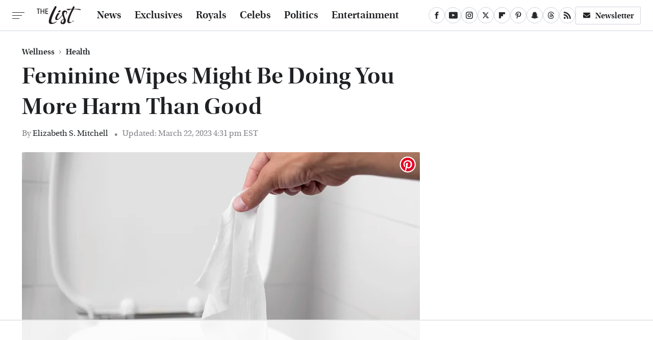

--- FILE ---
content_type: text/html
request_url: https://api.intentiq.com/profiles_engine/ProfilesEngineServlet?at=39&mi=10&dpi=936734067&pt=17&dpn=1&iiqidtype=2&iiqpcid=0c4601f2-57ce-46cb-a264-8d7a00978227&iiqpciddate=1769266013428&pcid=55c3e470-9a2c-494f-ba32-f999f39e4f13&idtype=3&gdpr=0&japs=false&jaesc=0&jafc=0&jaensc=0&jsver=0.33&testGroup=A&source=pbjs&ABTestingConfigurationSource=group&abtg=A&vrref=https%3A%2F%2Fwww.thelist.com
body_size: 55
content:
{"abPercentage":97,"adt":1,"ct":2,"isOptedOut":false,"data":{"eids":[]},"dbsaved":"false","ls":true,"cttl":86400000,"abTestUuid":"g_a319965d-160c-468c-aad1-31b35c2d7091","tc":9,"sid":246487246}

--- FILE ---
content_type: text/html; charset=utf-8
request_url: https://www.google.com/recaptcha/api2/aframe
body_size: 265
content:
<!DOCTYPE HTML><html><head><meta http-equiv="content-type" content="text/html; charset=UTF-8"></head><body><script nonce="oKbMjLV5KbIr0i2AdXIBQQ">/** Anti-fraud and anti-abuse applications only. See google.com/recaptcha */ try{var clients={'sodar':'https://pagead2.googlesyndication.com/pagead/sodar?'};window.addEventListener("message",function(a){try{if(a.source===window.parent){var b=JSON.parse(a.data);var c=clients[b['id']];if(c){var d=document.createElement('img');d.src=c+b['params']+'&rc='+(localStorage.getItem("rc::a")?sessionStorage.getItem("rc::b"):"");window.document.body.appendChild(d);sessionStorage.setItem("rc::e",parseInt(sessionStorage.getItem("rc::e")||0)+1);localStorage.setItem("rc::h",'1769266026690');}}}catch(b){}});window.parent.postMessage("_grecaptcha_ready", "*");}catch(b){}</script></body></html>

--- FILE ---
content_type: text/plain
request_url: https://rtb.openx.net/openrtbb/prebidjs
body_size: -221
content:
{"id":"fb61a9e5-f6c5-40de-9a1f-8556728f7d70","nbr":0}

--- FILE ---
content_type: text/plain
request_url: https://rtb.openx.net/openrtbb/prebidjs
body_size: -83
content:
{"id":"806cb475-ab51-4d0b-abc1-fffb0f71ac7e","nbr":0}

--- FILE ---
content_type: text/plain
request_url: https://rtb.openx.net/openrtbb/prebidjs
body_size: -221
content:
{"id":"7de9fe03-6d00-4273-b54e-1c382b118327","nbr":0}

--- FILE ---
content_type: text/plain
request_url: https://rtb.openx.net/openrtbb/prebidjs
body_size: -221
content:
{"id":"14e779a3-0d4d-4283-9f2b-477a3c5efb2c","nbr":0}

--- FILE ---
content_type: text/plain
request_url: https://rtb.openx.net/openrtbb/prebidjs
body_size: -221
content:
{"id":"c7e1e757-dacf-4121-ad82-fbccb9dac0c9","nbr":0}

--- FILE ---
content_type: text/plain
request_url: https://rtb.openx.net/openrtbb/prebidjs
body_size: -221
content:
{"id":"d4a0e635-6c68-461c-9a35-c500e734d13c","nbr":0}

--- FILE ---
content_type: text/plain
request_url: https://rtb.openx.net/openrtbb/prebidjs
body_size: -221
content:
{"id":"121a5432-deb3-49d5-8898-40b0f8639ba7","nbr":0}

--- FILE ---
content_type: text/plain
request_url: https://rtb.openx.net/openrtbb/prebidjs
body_size: -221
content:
{"id":"80eb65f9-f302-454d-b6f2-e09772c15cc6","nbr":0}

--- FILE ---
content_type: text/plain
request_url: https://rtb.openx.net/openrtbb/prebidjs
body_size: -221
content:
{"id":"415cea74-debd-44ce-b07b-818106b82f52","nbr":0}

--- FILE ---
content_type: text/plain; charset=utf-8
request_url: https://ads.adthrive.com/http-api/cv2
body_size: 4450
content:
{"om":["00xbjwwl","0Io8g4mTQr4","0av741zl","0fsgd650","0iyi1awv","0p7rptpw","0z2q3gf2","1","10011/855b136a687537d76857f15c0c86e70b","1011_302_56233576","1011_302_57035135","1011_74_18364134","1011_74_18364314","1028_8728253","10310289136970_514411517","10310289136970_574253771","10310289136970_593674671","10339426-5836008-0","10ua7afe","11142692","11509227","1185:1610326628","1185:1610326728","11896988","12010080","12010084","12010088","12168663","12169133","12176509","12310204638_704087672","124843_10","124844_23","124848_8","13un7jsm","1453468","1610326728","1610338925","17_24767217","17_24767234","1891/84814","1h7yhpl7","1ybd10t0","206_492063","2132:45327622","2132:45327624","2132:45327625","2132:45327631","2132:45563177","2132:46037395","2132:46039258","2179:581121500461316663","2249:553781814","2249:564549740","2249:650628575","2249:650650503","2249:662425279","2249:691925891","2249:700873313","2249:701450708","2249:702898611","2307:0fsgd650","2307:0gpaphas","2307:1h7yhpl7","2307:1r7rfn75","2307:2gev4xcy","2307:2rhihii2","2307:3np7959d","2307:3xh2cwy9","2307:44z2zjbq","2307:45yw802f","2307:5s8wi8hf","2307:5vb39qim","2307:74scwdnj","2307:794di3me","2307:7cmeqmw8","2307:7cogqhy0","2307:7fmk89yf","2307:7s82759r","2307:7xb3th35","2307:8orkh93v","2307:98xzy0ek","2307:9d69c8kf","2307:9krcxphu","2307:a7w365s6","2307:axw5pt53","2307:ciypcyxj","2307:cv0h9mrv","2307:cx0cyl2x","2307:duxvs448","2307:fpbj0p83","2307:g749lgab","2307:gn3plkq1","2307:hc7si6uf","2307:hfqgqvcv","2307:innyfbu3","2307:jrqswq65","2307:lp37a2wq","2307:o4v8lu9d","2307:of8dd9pr","2307:pi9dvb89","2307:r0u09phz","2307:r5pphbep","2307:rrlikvt1","2307:s2ahu2ae","2307:tuivy3lz","2307:u30fsj32","2307:u4atmpu4","2307:u56k46eo","2307:u7p1kjgp","2307:w15c67ad","2307:wwo5qowu","2307:x5dl9hzy","2307:x7xpgcfc","2307:xc88kxs9","2307:xm7xmowz","2307:xoozeugk","2307:xoqodiix","2307:y96tvrmt","2307:z2zvrgyz","2307:zjn6yvkc","23786257","2409_15064_70_85445125","2409_15064_70_85445141","2409_15064_70_85445142","2409_15064_70_85540796","2409_15064_70_86128401","2409_25495_176_CR52092923","247654825","25_53v6aquw","25_o4jf439x","25_op9gtamy","25_oz31jrd0","25_ti0s3bz3","25_yi6qlg3p","25_zwzjgvpw","262592","262594","2636_1101777_7764-1036198","2636_1101777_7764-1036200","2662_199916_T26260025","2662_200562_8182931","2662_200562_T26329948","2662_200562_T26343991","2676:86083012","2676:86698023","2676:86698169","2676:86739499","2676:86739509","2711_64_12169133","2715_9888_262594","2715_9888_501276","28933536","29414696","2gev4xcy","2m298okbgft","2mokbgft","2p298u0gomp","2pu0gomp","2syjv70y","2zip0r12","308_125204_13","3335_133884_702675191","33419374","33604490","33605376","33627470","33637455","34182009","3490:CR52223710","3490:CR52223725","3658_136236_x7xpgcfc","3658_1406006_T26265352","3658_15078_fqeh4hao","3658_15106_u4atmpu4","3658_15936_ic8nkhb4","3658_177572_hbje7ofi","3658_18008_duxvs448","3658_18008_hc7si6uf","3658_203382_l0mfc5zl","3658_203382_y96tvrmt","3658_203382_z2zvrgyz","3658_22079_mne39gsk","3658_62469_xhq6ikxu","375227988","377359969","37cerfai","381513943572","3822:24417995","3LMBEkP-wis","3k7l4b1y","3np7959d","3v2n6fcp","3v5u0p3e","3xh2cwy9","409_216396","409_216406","409_220343","409_220368","409_225982","409_226336","409_227239","42604842","43007002","43a7ptxe","44429836","44629254","44z2zjbq","45327624","45868998","458901553568","45yw802f","4642109_46_12168663","46vbi2k4","481703827","485027845327","48629971","48700651","48739106","49869013","4etfwvf1","4fk9nxse","501276","513119272","51372410","51372434","53v6aquw","54035274","5510:bxx2ali1","5510:echvksei","5510:quk7w53j","5510:u4atmpu4","5510:u56k46eo","5510:vkztsyop","55167461","5532:553782314","553781814","553782314","557_409_216596","557_409_220139","557_409_220159","557_409_220343","557_409_220354","557_409_223589","557_409_223599","557_409_225988","557_409_228055","557_409_235268","558_93_5s8wi8hf","558_93_hbje7ofi","558_93_np9yfx64","558_93_u4atmpu4","56071098","560_74_18268075","560_74_18268077","560_74_18268080","560_74_18268083","5626536529","564549740","56632486","5700:553781814","5700:553782314","59780461","59780474","5dvyzgi1","5s2988wi8hf","5s8wi8hf","600618969","60146355","61085224","61213159","618576351","618876699","618980679","619089559","61916211","61916223","61916225","61916229","61932920","61932925","61932933","620646535428","62187798","6226543495","6226543513","62499746","6250_66552_1116290323","627309156","627309159","62764941","628015148","628086965","628222860","628223277","628360579","628360582","628444259","628444433","628444439","628456310","628456391","628622163","628622172","628622175","628622178","628622241","628622244","628622247","628622250","628683371","628687043","628687157","628687460","628687463","628803013","628841673","629007394","629009180","629168001","629168010","629168565","629171196","629171202","629350437","62978299","62978305","63039601","630928655","6547_67916_KExzLR3l6Y6g5uAT5s8N","6547_67916_veQnN43HHSqjOh67lp12","680_99480_697084445","690_99485_1610326628","694912939","696622107","697084445","697189999","697525795","697876985","697877001","6cqn9jfm","6ejtrnf9","6neo1qsd","6tj9m7jw","6zt4aowl","702423494","702834487","704889081","70_82133854","70_86082998","70_86698143","70_86698169","711838271730","726223570444","732157689055","7354_138543_83443889","741973102058","741973102538","741973103258","74243_74_18364017","74243_74_18364062","74243_74_18364087","74243_74_18364134","74wv3qdx","7732580","7764-1036207","7764-1036208","79482181","794di3me","7969_149355_45975236","79ju1d1h","7a0tg1yi","7cmeqmw8","7f298mk89yf","7fc6xgyo","7fmk89yf","7qevw67b","7s82759r","7x298b3th35","7xb3th35","8152859","8152878","8152879","8154363","8172734","8172741","8193073","8193078","81x4dv6q","82133858","82133859","83443889","85392588","85392610","85690530","85943196","85943197","85943199","86434333","86459697","86698023","86925937","8968064","8b5u826e","8o298rkh93v","8orkh93v","8w4klwi4","9057/4325ba77d1440a3f991e173e4b3faf0c","97_8193073","97_8193078","98xzy0ek","9925w9vu","9a05ba58","9d5f8vic","9krcxphu","9r15vock","9rqgwgyb","9rvsrrn1","9y91aee3","9zqtrtrf","YlnVIl2d84o","_P-zIIc5ugE","a1vt6lsg","a4nw4c6t","a566o9hb","a7w365s6","a7wye4jw","af9kspoi","ajnkkyp6","aoz20oej","aw5w3js1","axw5pt53","b90cwbcd","bc5edztw","bd5xg6f6","c25t9p0u","c3dhicuk","c3tpbb4r","c56e4frx","cd40m5wq","ciypcyxj","cr-2azmi2ttu9vd","cr-2azmi2ttuatj","cr-2azmi2ttubwe","cr-2azmi2ttubxe","cr-6ovjht2euatj","cr-Bitc7n_p9iw__vat__49i_k_6v6_h_jce2vm6d_6bZbwgokm","cr-Bitc7n_p9iw__vat__49i_k_6v6_h_jce2vm6d_d14BLdjrj","cr-a9s2xf8vubwj","cr-aav22g2xubwj","cr-aav22g3uubwj","cr-aawz2m4rubwj","cr-aawz2m4subwj","cr-aawz2m6qubwj","cr-aawz2m7tubwj","cr-aawz3f0wubwj","cr-aawz3f2tubwj","cr-flbd4mx4ubwe","cr-g7ywwk2qvft","cr-g7ywwk7qvft","cr-r5fqbsarubwe","cr-x5xes1ejubwe","cr223-dfryxj0qxeu","cr223-e8r0zf8qxeu","cv0h9mrv","cyzccp1w","daw00eve","de66hk0y","de6sdyoz","dg2WmFvzosE","dhd27ung","e2ti0ucc","eb9vjo1r","echvksei","eq675jr3","extremereach_creative_76559239","f3h9fqou","fcn2zae1","feueU8m1y4Y","fj298p0ceax","fjp0ceax","fpbj0p83","fq298eh4hao","funmfj04","g729849lgab","g749lgab","ghoftjpg","gn3plkq1","gv7spfm4","h0cw921b","hbje7ofi","hc7si6uf","heb21q1u","hffavbt7","hfqgqvcv","hswgcqif","hueqprai","hxxrc6st","hzqgol41","i2aglcoy","ic8nkhb4","iqdsx7qh","ixtrvado","j39smngx","jd035jgw","jrqswq65","jsy1a3jk","k2xfz54q","k7j5z20s","kk5768bd","lc408s2k","ll77hviy","lp1o53wi","lp37a2wq","lxlnailk","m1sbm47a","m6rbrf6z","muvxy961","mznp7ktv","n8w0plts","np9yfx64","nsqnexud","o5xj653n","oeyh2hX2hwM","of8dd9pr","ofoon6ir","oj70mowv","ou2988gxy4u","pagvt0pd","phlvi7up","pi9dvb89","piwneqqj","pizqb7hf","pkydekxi","pl298th4l1a","plth4l1a","po4st59x","poc1p809","ppn03peq","prcz3msg","q1uvax3j","q9I-eRux9vU","qnppljgs","qqvgscdx","qt09ii59","quk7w53j","r0u09phz","r3co354x","r5pphbep","rcfcy8ae","revf1erj","rnvjtx7r","rrlikvt1","s2298ahu2ae","s2ahu2ae","s37ll62x","s5fkxzb8","sbp1kvat","scpvMntwtuw","szwhi7rt","t2dlmwva","t2uhnbes","td8zomk2","ti0s3bz3","tp444w6e","tzngt86j","u30fsj32","u32980fsj32","u3kgq35b","u4atmpu4","u56k46eo","u7p1kjgp","u7pifvgm","u863nap5","u8px4ucu","uhebin5g","uqph5v76","ut42112berk8n","utberk8n","vdcb5d4i","ven7pu1c","vj7hzkpp","w15c67ad","w925m26k","wFBPTWkXhX8","wfxqcwx7","wih2rdv3","wp3sy74c","wt0wmo2s","ww2ziwuk","wwo5qowu","x8r63o37","xdaezn6y","xncaqh7c","xoqodiix","y96tvrmt","yi6qlg3p","z31jgqln","z8p3j18i","zep75yl2","zibvsmsx","zw6jpag6","zwzjgvpw","7979132","7979135"],"pmp":[],"adomains":["123notices.com","1md.org","about.bugmd.com","acelauncher.com","adameve.com","akusoli.com","allyspin.com","askanexpertonline.com","atomapplications.com","bassbet.com","betsson.gr","biz-zone.co","bizreach.jp","braverx.com","bubbleroom.se","bugmd.com","buydrcleanspray.com","byrna.com","capitaloneshopping.com","clarifion.com","combatironapparel.com","controlcase.com","convertwithwave.com","cotosen.com","countingmypennies.com","cratedb.com","croisieurope.be","cs.money","dallasnews.com","definition.org","derila-ergo.com","dhgate.com","dhs.gov","displate.com","easyprint.app","easyrecipefinder.co","fabpop.net","familynow.club","fla-keys.com","folkaly.com","g123.jp","gameswaka.com","getbugmd.com","getconsumerchoice.com","getcubbie.com","gowavebrowser.co","gowdr.com","gransino.com","grosvenorcasinos.com","guard.io","hero-wars.com","holts.com","instantbuzz.net","itsmanual.com","jackpotcitycasino.com","justanswer.com","justanswer.es","la-date.com","lightinthebox.com","liverrenew.com","local.com","lovehoney.com","lulutox.com","lymphsystemsupport.com","manualsdirectory.org","meccabingo.com","medimops.de","mensdrivingforce.com","millioner.com","miniretornaveis.com","mobiplus.me","myiq.com","national-lottery.co.uk","naturalhealthreports.net","nbliver360.com","nikke-global.com","nordicspirit.co.uk","nuubu.com","onlinemanualspdf.co","original-play.com","outliermodel.com","paperela.com","paradisestays.site","parasiterelief.com","peta.org","photoshelter.com","plannedparenthood.org","playvod-za.com","printeasilyapp.com","printwithwave.com","profitor.com","quicklearnx.com","quickrecipehub.com","rakuten-sec.co.jp","rangeusa.com","refinancegold.com","robocat.com","royalcaribbean.com","saba.com.mx","shift.com","simple.life","spinbara.com","systeme.io","taboola.com","tackenberg.de","temu.com","tenfactorialrocks.com","theoceanac.com","topaipick.com","totaladblock.com","usconcealedcarry.com","vagisil.com","vegashero.com","vegogarden.com","veryfast.io","viewmanuals.com","viewrecipe.net","votervoice.net","vuse.com","wavebrowser.co","wavebrowserpro.com","weareplannedparenthood.org","xiaflex.com","yourchamilia.com"]}

--- FILE ---
content_type: text/plain
request_url: https://rtb.openx.net/openrtbb/prebidjs
body_size: -221
content:
{"id":"59aa794f-2e8e-4d8d-a045-002716c306c7","nbr":0}

--- FILE ---
content_type: text/plain
request_url: https://rtb.openx.net/openrtbb/prebidjs
body_size: -221
content:
{"id":"9d184047-c859-4548-87bf-7b0823a2616e","nbr":0}

--- FILE ---
content_type: text/plain; charset=UTF-8
request_url: https://at.teads.tv/fpc?analytics_tag_id=PUB_17002&tfpvi=&gdpr_consent=&gdpr_status=22&gdpr_reason=220&ccpa_consent=&sv=prebid-v1
body_size: 56
content:
ZjI2MDYyOGEtNjQyNC00MGFmLWIyOTItMTZjMGY1ZWQ0ODljIy03LTg=

--- FILE ---
content_type: text/plain
request_url: https://rtb.openx.net/openrtbb/prebidjs
body_size: -221
content:
{"id":"a6696a66-5f71-4429-aa03-8c3adef7ddfc","nbr":0}